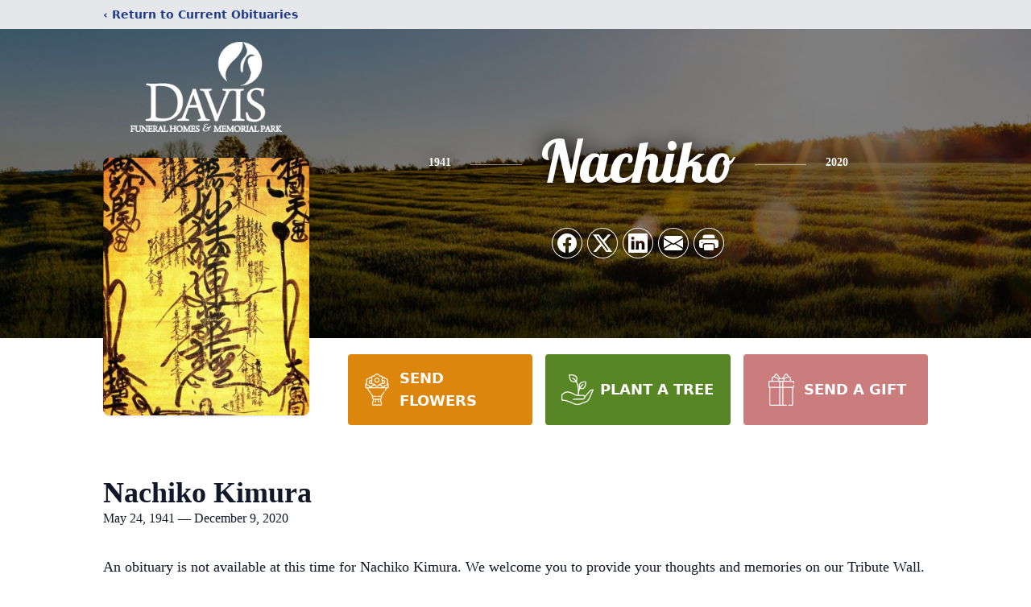

--- FILE ---
content_type: text/html; charset=utf-8
request_url: https://www.google.com/recaptcha/enterprise/anchor?ar=1&k=6LflHzonAAAAALHWF7ohOinjGlzthh_ZdVSWhcgZ&co=aHR0cHM6Ly93d3cuZGF2aXNmdW5lcmFsc2VydmljZXNyYWluYm93LmNvbTo0NDM.&hl=en&type=image&v=PoyoqOPhxBO7pBk68S4YbpHZ&theme=light&size=invisible&badge=bottomright&anchor-ms=20000&execute-ms=30000&cb=4qspgirpkqx3
body_size: 48956
content:
<!DOCTYPE HTML><html dir="ltr" lang="en"><head><meta http-equiv="Content-Type" content="text/html; charset=UTF-8">
<meta http-equiv="X-UA-Compatible" content="IE=edge">
<title>reCAPTCHA</title>
<style type="text/css">
/* cyrillic-ext */
@font-face {
  font-family: 'Roboto';
  font-style: normal;
  font-weight: 400;
  font-stretch: 100%;
  src: url(//fonts.gstatic.com/s/roboto/v48/KFO7CnqEu92Fr1ME7kSn66aGLdTylUAMa3GUBHMdazTgWw.woff2) format('woff2');
  unicode-range: U+0460-052F, U+1C80-1C8A, U+20B4, U+2DE0-2DFF, U+A640-A69F, U+FE2E-FE2F;
}
/* cyrillic */
@font-face {
  font-family: 'Roboto';
  font-style: normal;
  font-weight: 400;
  font-stretch: 100%;
  src: url(//fonts.gstatic.com/s/roboto/v48/KFO7CnqEu92Fr1ME7kSn66aGLdTylUAMa3iUBHMdazTgWw.woff2) format('woff2');
  unicode-range: U+0301, U+0400-045F, U+0490-0491, U+04B0-04B1, U+2116;
}
/* greek-ext */
@font-face {
  font-family: 'Roboto';
  font-style: normal;
  font-weight: 400;
  font-stretch: 100%;
  src: url(//fonts.gstatic.com/s/roboto/v48/KFO7CnqEu92Fr1ME7kSn66aGLdTylUAMa3CUBHMdazTgWw.woff2) format('woff2');
  unicode-range: U+1F00-1FFF;
}
/* greek */
@font-face {
  font-family: 'Roboto';
  font-style: normal;
  font-weight: 400;
  font-stretch: 100%;
  src: url(//fonts.gstatic.com/s/roboto/v48/KFO7CnqEu92Fr1ME7kSn66aGLdTylUAMa3-UBHMdazTgWw.woff2) format('woff2');
  unicode-range: U+0370-0377, U+037A-037F, U+0384-038A, U+038C, U+038E-03A1, U+03A3-03FF;
}
/* math */
@font-face {
  font-family: 'Roboto';
  font-style: normal;
  font-weight: 400;
  font-stretch: 100%;
  src: url(//fonts.gstatic.com/s/roboto/v48/KFO7CnqEu92Fr1ME7kSn66aGLdTylUAMawCUBHMdazTgWw.woff2) format('woff2');
  unicode-range: U+0302-0303, U+0305, U+0307-0308, U+0310, U+0312, U+0315, U+031A, U+0326-0327, U+032C, U+032F-0330, U+0332-0333, U+0338, U+033A, U+0346, U+034D, U+0391-03A1, U+03A3-03A9, U+03B1-03C9, U+03D1, U+03D5-03D6, U+03F0-03F1, U+03F4-03F5, U+2016-2017, U+2034-2038, U+203C, U+2040, U+2043, U+2047, U+2050, U+2057, U+205F, U+2070-2071, U+2074-208E, U+2090-209C, U+20D0-20DC, U+20E1, U+20E5-20EF, U+2100-2112, U+2114-2115, U+2117-2121, U+2123-214F, U+2190, U+2192, U+2194-21AE, U+21B0-21E5, U+21F1-21F2, U+21F4-2211, U+2213-2214, U+2216-22FF, U+2308-230B, U+2310, U+2319, U+231C-2321, U+2336-237A, U+237C, U+2395, U+239B-23B7, U+23D0, U+23DC-23E1, U+2474-2475, U+25AF, U+25B3, U+25B7, U+25BD, U+25C1, U+25CA, U+25CC, U+25FB, U+266D-266F, U+27C0-27FF, U+2900-2AFF, U+2B0E-2B11, U+2B30-2B4C, U+2BFE, U+3030, U+FF5B, U+FF5D, U+1D400-1D7FF, U+1EE00-1EEFF;
}
/* symbols */
@font-face {
  font-family: 'Roboto';
  font-style: normal;
  font-weight: 400;
  font-stretch: 100%;
  src: url(//fonts.gstatic.com/s/roboto/v48/KFO7CnqEu92Fr1ME7kSn66aGLdTylUAMaxKUBHMdazTgWw.woff2) format('woff2');
  unicode-range: U+0001-000C, U+000E-001F, U+007F-009F, U+20DD-20E0, U+20E2-20E4, U+2150-218F, U+2190, U+2192, U+2194-2199, U+21AF, U+21E6-21F0, U+21F3, U+2218-2219, U+2299, U+22C4-22C6, U+2300-243F, U+2440-244A, U+2460-24FF, U+25A0-27BF, U+2800-28FF, U+2921-2922, U+2981, U+29BF, U+29EB, U+2B00-2BFF, U+4DC0-4DFF, U+FFF9-FFFB, U+10140-1018E, U+10190-1019C, U+101A0, U+101D0-101FD, U+102E0-102FB, U+10E60-10E7E, U+1D2C0-1D2D3, U+1D2E0-1D37F, U+1F000-1F0FF, U+1F100-1F1AD, U+1F1E6-1F1FF, U+1F30D-1F30F, U+1F315, U+1F31C, U+1F31E, U+1F320-1F32C, U+1F336, U+1F378, U+1F37D, U+1F382, U+1F393-1F39F, U+1F3A7-1F3A8, U+1F3AC-1F3AF, U+1F3C2, U+1F3C4-1F3C6, U+1F3CA-1F3CE, U+1F3D4-1F3E0, U+1F3ED, U+1F3F1-1F3F3, U+1F3F5-1F3F7, U+1F408, U+1F415, U+1F41F, U+1F426, U+1F43F, U+1F441-1F442, U+1F444, U+1F446-1F449, U+1F44C-1F44E, U+1F453, U+1F46A, U+1F47D, U+1F4A3, U+1F4B0, U+1F4B3, U+1F4B9, U+1F4BB, U+1F4BF, U+1F4C8-1F4CB, U+1F4D6, U+1F4DA, U+1F4DF, U+1F4E3-1F4E6, U+1F4EA-1F4ED, U+1F4F7, U+1F4F9-1F4FB, U+1F4FD-1F4FE, U+1F503, U+1F507-1F50B, U+1F50D, U+1F512-1F513, U+1F53E-1F54A, U+1F54F-1F5FA, U+1F610, U+1F650-1F67F, U+1F687, U+1F68D, U+1F691, U+1F694, U+1F698, U+1F6AD, U+1F6B2, U+1F6B9-1F6BA, U+1F6BC, U+1F6C6-1F6CF, U+1F6D3-1F6D7, U+1F6E0-1F6EA, U+1F6F0-1F6F3, U+1F6F7-1F6FC, U+1F700-1F7FF, U+1F800-1F80B, U+1F810-1F847, U+1F850-1F859, U+1F860-1F887, U+1F890-1F8AD, U+1F8B0-1F8BB, U+1F8C0-1F8C1, U+1F900-1F90B, U+1F93B, U+1F946, U+1F984, U+1F996, U+1F9E9, U+1FA00-1FA6F, U+1FA70-1FA7C, U+1FA80-1FA89, U+1FA8F-1FAC6, U+1FACE-1FADC, U+1FADF-1FAE9, U+1FAF0-1FAF8, U+1FB00-1FBFF;
}
/* vietnamese */
@font-face {
  font-family: 'Roboto';
  font-style: normal;
  font-weight: 400;
  font-stretch: 100%;
  src: url(//fonts.gstatic.com/s/roboto/v48/KFO7CnqEu92Fr1ME7kSn66aGLdTylUAMa3OUBHMdazTgWw.woff2) format('woff2');
  unicode-range: U+0102-0103, U+0110-0111, U+0128-0129, U+0168-0169, U+01A0-01A1, U+01AF-01B0, U+0300-0301, U+0303-0304, U+0308-0309, U+0323, U+0329, U+1EA0-1EF9, U+20AB;
}
/* latin-ext */
@font-face {
  font-family: 'Roboto';
  font-style: normal;
  font-weight: 400;
  font-stretch: 100%;
  src: url(//fonts.gstatic.com/s/roboto/v48/KFO7CnqEu92Fr1ME7kSn66aGLdTylUAMa3KUBHMdazTgWw.woff2) format('woff2');
  unicode-range: U+0100-02BA, U+02BD-02C5, U+02C7-02CC, U+02CE-02D7, U+02DD-02FF, U+0304, U+0308, U+0329, U+1D00-1DBF, U+1E00-1E9F, U+1EF2-1EFF, U+2020, U+20A0-20AB, U+20AD-20C0, U+2113, U+2C60-2C7F, U+A720-A7FF;
}
/* latin */
@font-face {
  font-family: 'Roboto';
  font-style: normal;
  font-weight: 400;
  font-stretch: 100%;
  src: url(//fonts.gstatic.com/s/roboto/v48/KFO7CnqEu92Fr1ME7kSn66aGLdTylUAMa3yUBHMdazQ.woff2) format('woff2');
  unicode-range: U+0000-00FF, U+0131, U+0152-0153, U+02BB-02BC, U+02C6, U+02DA, U+02DC, U+0304, U+0308, U+0329, U+2000-206F, U+20AC, U+2122, U+2191, U+2193, U+2212, U+2215, U+FEFF, U+FFFD;
}
/* cyrillic-ext */
@font-face {
  font-family: 'Roboto';
  font-style: normal;
  font-weight: 500;
  font-stretch: 100%;
  src: url(//fonts.gstatic.com/s/roboto/v48/KFO7CnqEu92Fr1ME7kSn66aGLdTylUAMa3GUBHMdazTgWw.woff2) format('woff2');
  unicode-range: U+0460-052F, U+1C80-1C8A, U+20B4, U+2DE0-2DFF, U+A640-A69F, U+FE2E-FE2F;
}
/* cyrillic */
@font-face {
  font-family: 'Roboto';
  font-style: normal;
  font-weight: 500;
  font-stretch: 100%;
  src: url(//fonts.gstatic.com/s/roboto/v48/KFO7CnqEu92Fr1ME7kSn66aGLdTylUAMa3iUBHMdazTgWw.woff2) format('woff2');
  unicode-range: U+0301, U+0400-045F, U+0490-0491, U+04B0-04B1, U+2116;
}
/* greek-ext */
@font-face {
  font-family: 'Roboto';
  font-style: normal;
  font-weight: 500;
  font-stretch: 100%;
  src: url(//fonts.gstatic.com/s/roboto/v48/KFO7CnqEu92Fr1ME7kSn66aGLdTylUAMa3CUBHMdazTgWw.woff2) format('woff2');
  unicode-range: U+1F00-1FFF;
}
/* greek */
@font-face {
  font-family: 'Roboto';
  font-style: normal;
  font-weight: 500;
  font-stretch: 100%;
  src: url(//fonts.gstatic.com/s/roboto/v48/KFO7CnqEu92Fr1ME7kSn66aGLdTylUAMa3-UBHMdazTgWw.woff2) format('woff2');
  unicode-range: U+0370-0377, U+037A-037F, U+0384-038A, U+038C, U+038E-03A1, U+03A3-03FF;
}
/* math */
@font-face {
  font-family: 'Roboto';
  font-style: normal;
  font-weight: 500;
  font-stretch: 100%;
  src: url(//fonts.gstatic.com/s/roboto/v48/KFO7CnqEu92Fr1ME7kSn66aGLdTylUAMawCUBHMdazTgWw.woff2) format('woff2');
  unicode-range: U+0302-0303, U+0305, U+0307-0308, U+0310, U+0312, U+0315, U+031A, U+0326-0327, U+032C, U+032F-0330, U+0332-0333, U+0338, U+033A, U+0346, U+034D, U+0391-03A1, U+03A3-03A9, U+03B1-03C9, U+03D1, U+03D5-03D6, U+03F0-03F1, U+03F4-03F5, U+2016-2017, U+2034-2038, U+203C, U+2040, U+2043, U+2047, U+2050, U+2057, U+205F, U+2070-2071, U+2074-208E, U+2090-209C, U+20D0-20DC, U+20E1, U+20E5-20EF, U+2100-2112, U+2114-2115, U+2117-2121, U+2123-214F, U+2190, U+2192, U+2194-21AE, U+21B0-21E5, U+21F1-21F2, U+21F4-2211, U+2213-2214, U+2216-22FF, U+2308-230B, U+2310, U+2319, U+231C-2321, U+2336-237A, U+237C, U+2395, U+239B-23B7, U+23D0, U+23DC-23E1, U+2474-2475, U+25AF, U+25B3, U+25B7, U+25BD, U+25C1, U+25CA, U+25CC, U+25FB, U+266D-266F, U+27C0-27FF, U+2900-2AFF, U+2B0E-2B11, U+2B30-2B4C, U+2BFE, U+3030, U+FF5B, U+FF5D, U+1D400-1D7FF, U+1EE00-1EEFF;
}
/* symbols */
@font-face {
  font-family: 'Roboto';
  font-style: normal;
  font-weight: 500;
  font-stretch: 100%;
  src: url(//fonts.gstatic.com/s/roboto/v48/KFO7CnqEu92Fr1ME7kSn66aGLdTylUAMaxKUBHMdazTgWw.woff2) format('woff2');
  unicode-range: U+0001-000C, U+000E-001F, U+007F-009F, U+20DD-20E0, U+20E2-20E4, U+2150-218F, U+2190, U+2192, U+2194-2199, U+21AF, U+21E6-21F0, U+21F3, U+2218-2219, U+2299, U+22C4-22C6, U+2300-243F, U+2440-244A, U+2460-24FF, U+25A0-27BF, U+2800-28FF, U+2921-2922, U+2981, U+29BF, U+29EB, U+2B00-2BFF, U+4DC0-4DFF, U+FFF9-FFFB, U+10140-1018E, U+10190-1019C, U+101A0, U+101D0-101FD, U+102E0-102FB, U+10E60-10E7E, U+1D2C0-1D2D3, U+1D2E0-1D37F, U+1F000-1F0FF, U+1F100-1F1AD, U+1F1E6-1F1FF, U+1F30D-1F30F, U+1F315, U+1F31C, U+1F31E, U+1F320-1F32C, U+1F336, U+1F378, U+1F37D, U+1F382, U+1F393-1F39F, U+1F3A7-1F3A8, U+1F3AC-1F3AF, U+1F3C2, U+1F3C4-1F3C6, U+1F3CA-1F3CE, U+1F3D4-1F3E0, U+1F3ED, U+1F3F1-1F3F3, U+1F3F5-1F3F7, U+1F408, U+1F415, U+1F41F, U+1F426, U+1F43F, U+1F441-1F442, U+1F444, U+1F446-1F449, U+1F44C-1F44E, U+1F453, U+1F46A, U+1F47D, U+1F4A3, U+1F4B0, U+1F4B3, U+1F4B9, U+1F4BB, U+1F4BF, U+1F4C8-1F4CB, U+1F4D6, U+1F4DA, U+1F4DF, U+1F4E3-1F4E6, U+1F4EA-1F4ED, U+1F4F7, U+1F4F9-1F4FB, U+1F4FD-1F4FE, U+1F503, U+1F507-1F50B, U+1F50D, U+1F512-1F513, U+1F53E-1F54A, U+1F54F-1F5FA, U+1F610, U+1F650-1F67F, U+1F687, U+1F68D, U+1F691, U+1F694, U+1F698, U+1F6AD, U+1F6B2, U+1F6B9-1F6BA, U+1F6BC, U+1F6C6-1F6CF, U+1F6D3-1F6D7, U+1F6E0-1F6EA, U+1F6F0-1F6F3, U+1F6F7-1F6FC, U+1F700-1F7FF, U+1F800-1F80B, U+1F810-1F847, U+1F850-1F859, U+1F860-1F887, U+1F890-1F8AD, U+1F8B0-1F8BB, U+1F8C0-1F8C1, U+1F900-1F90B, U+1F93B, U+1F946, U+1F984, U+1F996, U+1F9E9, U+1FA00-1FA6F, U+1FA70-1FA7C, U+1FA80-1FA89, U+1FA8F-1FAC6, U+1FACE-1FADC, U+1FADF-1FAE9, U+1FAF0-1FAF8, U+1FB00-1FBFF;
}
/* vietnamese */
@font-face {
  font-family: 'Roboto';
  font-style: normal;
  font-weight: 500;
  font-stretch: 100%;
  src: url(//fonts.gstatic.com/s/roboto/v48/KFO7CnqEu92Fr1ME7kSn66aGLdTylUAMa3OUBHMdazTgWw.woff2) format('woff2');
  unicode-range: U+0102-0103, U+0110-0111, U+0128-0129, U+0168-0169, U+01A0-01A1, U+01AF-01B0, U+0300-0301, U+0303-0304, U+0308-0309, U+0323, U+0329, U+1EA0-1EF9, U+20AB;
}
/* latin-ext */
@font-face {
  font-family: 'Roboto';
  font-style: normal;
  font-weight: 500;
  font-stretch: 100%;
  src: url(//fonts.gstatic.com/s/roboto/v48/KFO7CnqEu92Fr1ME7kSn66aGLdTylUAMa3KUBHMdazTgWw.woff2) format('woff2');
  unicode-range: U+0100-02BA, U+02BD-02C5, U+02C7-02CC, U+02CE-02D7, U+02DD-02FF, U+0304, U+0308, U+0329, U+1D00-1DBF, U+1E00-1E9F, U+1EF2-1EFF, U+2020, U+20A0-20AB, U+20AD-20C0, U+2113, U+2C60-2C7F, U+A720-A7FF;
}
/* latin */
@font-face {
  font-family: 'Roboto';
  font-style: normal;
  font-weight: 500;
  font-stretch: 100%;
  src: url(//fonts.gstatic.com/s/roboto/v48/KFO7CnqEu92Fr1ME7kSn66aGLdTylUAMa3yUBHMdazQ.woff2) format('woff2');
  unicode-range: U+0000-00FF, U+0131, U+0152-0153, U+02BB-02BC, U+02C6, U+02DA, U+02DC, U+0304, U+0308, U+0329, U+2000-206F, U+20AC, U+2122, U+2191, U+2193, U+2212, U+2215, U+FEFF, U+FFFD;
}
/* cyrillic-ext */
@font-face {
  font-family: 'Roboto';
  font-style: normal;
  font-weight: 900;
  font-stretch: 100%;
  src: url(//fonts.gstatic.com/s/roboto/v48/KFO7CnqEu92Fr1ME7kSn66aGLdTylUAMa3GUBHMdazTgWw.woff2) format('woff2');
  unicode-range: U+0460-052F, U+1C80-1C8A, U+20B4, U+2DE0-2DFF, U+A640-A69F, U+FE2E-FE2F;
}
/* cyrillic */
@font-face {
  font-family: 'Roboto';
  font-style: normal;
  font-weight: 900;
  font-stretch: 100%;
  src: url(//fonts.gstatic.com/s/roboto/v48/KFO7CnqEu92Fr1ME7kSn66aGLdTylUAMa3iUBHMdazTgWw.woff2) format('woff2');
  unicode-range: U+0301, U+0400-045F, U+0490-0491, U+04B0-04B1, U+2116;
}
/* greek-ext */
@font-face {
  font-family: 'Roboto';
  font-style: normal;
  font-weight: 900;
  font-stretch: 100%;
  src: url(//fonts.gstatic.com/s/roboto/v48/KFO7CnqEu92Fr1ME7kSn66aGLdTylUAMa3CUBHMdazTgWw.woff2) format('woff2');
  unicode-range: U+1F00-1FFF;
}
/* greek */
@font-face {
  font-family: 'Roboto';
  font-style: normal;
  font-weight: 900;
  font-stretch: 100%;
  src: url(//fonts.gstatic.com/s/roboto/v48/KFO7CnqEu92Fr1ME7kSn66aGLdTylUAMa3-UBHMdazTgWw.woff2) format('woff2');
  unicode-range: U+0370-0377, U+037A-037F, U+0384-038A, U+038C, U+038E-03A1, U+03A3-03FF;
}
/* math */
@font-face {
  font-family: 'Roboto';
  font-style: normal;
  font-weight: 900;
  font-stretch: 100%;
  src: url(//fonts.gstatic.com/s/roboto/v48/KFO7CnqEu92Fr1ME7kSn66aGLdTylUAMawCUBHMdazTgWw.woff2) format('woff2');
  unicode-range: U+0302-0303, U+0305, U+0307-0308, U+0310, U+0312, U+0315, U+031A, U+0326-0327, U+032C, U+032F-0330, U+0332-0333, U+0338, U+033A, U+0346, U+034D, U+0391-03A1, U+03A3-03A9, U+03B1-03C9, U+03D1, U+03D5-03D6, U+03F0-03F1, U+03F4-03F5, U+2016-2017, U+2034-2038, U+203C, U+2040, U+2043, U+2047, U+2050, U+2057, U+205F, U+2070-2071, U+2074-208E, U+2090-209C, U+20D0-20DC, U+20E1, U+20E5-20EF, U+2100-2112, U+2114-2115, U+2117-2121, U+2123-214F, U+2190, U+2192, U+2194-21AE, U+21B0-21E5, U+21F1-21F2, U+21F4-2211, U+2213-2214, U+2216-22FF, U+2308-230B, U+2310, U+2319, U+231C-2321, U+2336-237A, U+237C, U+2395, U+239B-23B7, U+23D0, U+23DC-23E1, U+2474-2475, U+25AF, U+25B3, U+25B7, U+25BD, U+25C1, U+25CA, U+25CC, U+25FB, U+266D-266F, U+27C0-27FF, U+2900-2AFF, U+2B0E-2B11, U+2B30-2B4C, U+2BFE, U+3030, U+FF5B, U+FF5D, U+1D400-1D7FF, U+1EE00-1EEFF;
}
/* symbols */
@font-face {
  font-family: 'Roboto';
  font-style: normal;
  font-weight: 900;
  font-stretch: 100%;
  src: url(//fonts.gstatic.com/s/roboto/v48/KFO7CnqEu92Fr1ME7kSn66aGLdTylUAMaxKUBHMdazTgWw.woff2) format('woff2');
  unicode-range: U+0001-000C, U+000E-001F, U+007F-009F, U+20DD-20E0, U+20E2-20E4, U+2150-218F, U+2190, U+2192, U+2194-2199, U+21AF, U+21E6-21F0, U+21F3, U+2218-2219, U+2299, U+22C4-22C6, U+2300-243F, U+2440-244A, U+2460-24FF, U+25A0-27BF, U+2800-28FF, U+2921-2922, U+2981, U+29BF, U+29EB, U+2B00-2BFF, U+4DC0-4DFF, U+FFF9-FFFB, U+10140-1018E, U+10190-1019C, U+101A0, U+101D0-101FD, U+102E0-102FB, U+10E60-10E7E, U+1D2C0-1D2D3, U+1D2E0-1D37F, U+1F000-1F0FF, U+1F100-1F1AD, U+1F1E6-1F1FF, U+1F30D-1F30F, U+1F315, U+1F31C, U+1F31E, U+1F320-1F32C, U+1F336, U+1F378, U+1F37D, U+1F382, U+1F393-1F39F, U+1F3A7-1F3A8, U+1F3AC-1F3AF, U+1F3C2, U+1F3C4-1F3C6, U+1F3CA-1F3CE, U+1F3D4-1F3E0, U+1F3ED, U+1F3F1-1F3F3, U+1F3F5-1F3F7, U+1F408, U+1F415, U+1F41F, U+1F426, U+1F43F, U+1F441-1F442, U+1F444, U+1F446-1F449, U+1F44C-1F44E, U+1F453, U+1F46A, U+1F47D, U+1F4A3, U+1F4B0, U+1F4B3, U+1F4B9, U+1F4BB, U+1F4BF, U+1F4C8-1F4CB, U+1F4D6, U+1F4DA, U+1F4DF, U+1F4E3-1F4E6, U+1F4EA-1F4ED, U+1F4F7, U+1F4F9-1F4FB, U+1F4FD-1F4FE, U+1F503, U+1F507-1F50B, U+1F50D, U+1F512-1F513, U+1F53E-1F54A, U+1F54F-1F5FA, U+1F610, U+1F650-1F67F, U+1F687, U+1F68D, U+1F691, U+1F694, U+1F698, U+1F6AD, U+1F6B2, U+1F6B9-1F6BA, U+1F6BC, U+1F6C6-1F6CF, U+1F6D3-1F6D7, U+1F6E0-1F6EA, U+1F6F0-1F6F3, U+1F6F7-1F6FC, U+1F700-1F7FF, U+1F800-1F80B, U+1F810-1F847, U+1F850-1F859, U+1F860-1F887, U+1F890-1F8AD, U+1F8B0-1F8BB, U+1F8C0-1F8C1, U+1F900-1F90B, U+1F93B, U+1F946, U+1F984, U+1F996, U+1F9E9, U+1FA00-1FA6F, U+1FA70-1FA7C, U+1FA80-1FA89, U+1FA8F-1FAC6, U+1FACE-1FADC, U+1FADF-1FAE9, U+1FAF0-1FAF8, U+1FB00-1FBFF;
}
/* vietnamese */
@font-face {
  font-family: 'Roboto';
  font-style: normal;
  font-weight: 900;
  font-stretch: 100%;
  src: url(//fonts.gstatic.com/s/roboto/v48/KFO7CnqEu92Fr1ME7kSn66aGLdTylUAMa3OUBHMdazTgWw.woff2) format('woff2');
  unicode-range: U+0102-0103, U+0110-0111, U+0128-0129, U+0168-0169, U+01A0-01A1, U+01AF-01B0, U+0300-0301, U+0303-0304, U+0308-0309, U+0323, U+0329, U+1EA0-1EF9, U+20AB;
}
/* latin-ext */
@font-face {
  font-family: 'Roboto';
  font-style: normal;
  font-weight: 900;
  font-stretch: 100%;
  src: url(//fonts.gstatic.com/s/roboto/v48/KFO7CnqEu92Fr1ME7kSn66aGLdTylUAMa3KUBHMdazTgWw.woff2) format('woff2');
  unicode-range: U+0100-02BA, U+02BD-02C5, U+02C7-02CC, U+02CE-02D7, U+02DD-02FF, U+0304, U+0308, U+0329, U+1D00-1DBF, U+1E00-1E9F, U+1EF2-1EFF, U+2020, U+20A0-20AB, U+20AD-20C0, U+2113, U+2C60-2C7F, U+A720-A7FF;
}
/* latin */
@font-face {
  font-family: 'Roboto';
  font-style: normal;
  font-weight: 900;
  font-stretch: 100%;
  src: url(//fonts.gstatic.com/s/roboto/v48/KFO7CnqEu92Fr1ME7kSn66aGLdTylUAMa3yUBHMdazQ.woff2) format('woff2');
  unicode-range: U+0000-00FF, U+0131, U+0152-0153, U+02BB-02BC, U+02C6, U+02DA, U+02DC, U+0304, U+0308, U+0329, U+2000-206F, U+20AC, U+2122, U+2191, U+2193, U+2212, U+2215, U+FEFF, U+FFFD;
}

</style>
<link rel="stylesheet" type="text/css" href="https://www.gstatic.com/recaptcha/releases/PoyoqOPhxBO7pBk68S4YbpHZ/styles__ltr.css">
<script nonce="bQ8brkf3dacP4lrysjUy3g" type="text/javascript">window['__recaptcha_api'] = 'https://www.google.com/recaptcha/enterprise/';</script>
<script type="text/javascript" src="https://www.gstatic.com/recaptcha/releases/PoyoqOPhxBO7pBk68S4YbpHZ/recaptcha__en.js" nonce="bQ8brkf3dacP4lrysjUy3g">
      
    </script></head>
<body><div id="rc-anchor-alert" class="rc-anchor-alert"></div>
<input type="hidden" id="recaptcha-token" value="[base64]">
<script type="text/javascript" nonce="bQ8brkf3dacP4lrysjUy3g">
      recaptcha.anchor.Main.init("[\x22ainput\x22,[\x22bgdata\x22,\x22\x22,\[base64]/[base64]/[base64]/ZyhXLGgpOnEoW04sMjEsbF0sVywwKSxoKSxmYWxzZSxmYWxzZSl9Y2F0Y2goayl7RygzNTgsVyk/[base64]/[base64]/[base64]/[base64]/[base64]/[base64]/[base64]/bmV3IEJbT10oRFswXSk6dz09Mj9uZXcgQltPXShEWzBdLERbMV0pOnc9PTM/bmV3IEJbT10oRFswXSxEWzFdLERbMl0pOnc9PTQ/[base64]/[base64]/[base64]/[base64]/[base64]\\u003d\x22,\[base64]\\u003d\\u003d\x22,\x22wpPCkcODw59iKDJjwpXDmcKEeRpteWHDnsOMwo7Dgy9FLcK/wpTDp8O4wrjCmMKELwjDimbDrsOTNsOyw7hsels6YTnDj1pxwrnDhWpwScOXwozCicOYUDsRwqcMwp/[base64]/[base64]/DiwHDo3/ClMO8wpvDtMOABsOwBsOswpZkTltecsKkw4LCv8K6f8OHM1xHOMOPw7t3w7LDsmxjwpDDq8Ogwoouwqtww6LCijbDjE/DuVzCo8KaW8KWWiVewpHDk1rDsgkkbkXCnCzCocOiwr7Do8O5a3pswr/DrcKpYXfChMOjw7low6tSdcKbL8OMK8KXwqFOT8OFw6Jow5HDs0VNAg56EcOvw4p+LsOaTxI8O1EPTMKhY8OXwrESw44MwpNbR8OGKMKAAMO8S0/ChC1Zw4Z/w6/[base64]/w7/[base64]/NcKrw7bDu8OhMcOJw6NeI8OaRUzCogMww5c4dMK6W8K2W3EXw6okOMK1N0jDrsKKIT7Cg8KmS8OdWm3CpHFOGWPCvQTComZod8Oqc0Ugw5zDjS3CiMOkwogswqxtwoPDpsOuw5tQRDbDp8OBwoTDj2/DlsKPYcKYw6rDtUXCjUrDs8Oow4nDvxpHA8KAAC7Cpl/DnsOow4HDuTYAd0bCpEfDqsO9DMKowr/DpSTCsi7CgAVlw4nCvcK1WnHCpQsbeA/DpMOIScOvJkzDuDPDusKCR8KyPsO9w4rDrH0Jw4nDpMKdEis2w7DDmhPDpEViwqdVwo7DsXI0Hw7CoTrCshIoNFDDviPDqn3CnAfDlC8IMTtpBGzDrCsHOXU+w5BoZcOrS38/bXvDtXtbwrV9TcOeXsOeZ1pfRcOiwrLCjE5gUsKXesOoQ8Onw48Cw455w5zCqX4pwrlrwqHDrQnCmsOgMGfCkzsVw7LCjsO/w7dhw4xXw4JINsKUwrlrw6bDrWHDvW8VSjdMwpzClMKKaMOQYsO5dcO+w5PCgUnCgVLCrcK4elguUHnDqWdKGsKVBQB+D8KvB8KMQW8/[base64]/CsAN1C2YDw7PCpcKjPMO/XBIfwpjDk8OAwoDCnMO2w54Iw4fDk8O3LMKpw6bCsMO5MSQMw7/ColHCtjzDvk/CmjXCllPCnFQrfXsWwqxawp/Do255wrvDo8OQwrHDqMKrwrk3w60/JMObw4UCFF8pw5omOsOtwqxCw742P1Q0w6IsfTPCmsOrZydXwqXDmxHDvcOYwqXCp8Kww7TDp8KIAsKhecK3wq8rBDJpDRrCtcK5TcOlQcKODMKlwrHDhwPCsibDinVxTUtuNMOpXW/[base64]/Ox0YDcKVbMKWwovDjcKMGMOEcjhlLBoOworCjXHCn8KhwpXDqMO4S8KDAwvCmTN4wr/CncOjw7TDgsKiMQLCg0UVwpfCrMKxw4tdUhTDhyQKw5ZYwrTCrz4hAMKBSCrDuMKIwppXbRVsScKzwpUtw7vCjcOVwp8Tw4PDngwTw5Z+KsObdMO0wolgw6vDnsKOwqjCtW5cCybDinMuEMOiw7fDqWUYI8OuC8OvwqjCjUoFFwnDjcOmGSTCvGM/M8OBwpbDtsKGXBLDk1nCrMO/[base64]/DnMKFw7kZJ8OYK8O7wphiw55/L8O6woU0w4Y+SE3DsxBMw7p+XxPDmiJtCVvCsE3CnRU6wp80wpTCgUMfBcOVRsKkRCnChsOswoLCu2RHwojDm8OSCsOQAcKgcAZJw7TDg8O9AcOiw459woIAwrzDsmDCuU46PmYxUsOzw64RM8Ozw5fChMKZw7EMSyxPw6DDki3Cs8KSQnBPAU3CmjTDoAA+P2N1w7/Dv3RfZcORGMKdKl/Cq8Ojw7HDhzHDmcOeEGbDucKlwq9Gw6sKfRV0STXDnMOMEcO6UVpPHsORw45lwrrDhCTDpXMdwozDpcOKDMOiTHPDkmsvw5IHwqHCn8OTQn/DukhhO8KCwqbDksO+HsO7w7HDvQrCsQIpDMKMYQcuVcK2e8OnwpsNwo1wwoTCnMOjw6/CumUfw5jCkHB7UMKiwoIVDsKsE2sBasOGw5bDpcOQw7PCgCHCh8KOw4PCpEbDpUjCszrDt8KRf27CoXbDjAfDoD5JwotawrdwwrDDiDU1wpzCn0IMw4bDmRXDkELChl7Cp8OAw54NwrvCscKvJU/CkHjDsDF8IEDDvsOBwo7CtsO1M8Kgw69kwoHCnC10w73Con8AUsKqw6LDm8KvPMKJw4EVwrjCiMK8Y8KDwozDuGzCtMOfIiVbCwx7w4/CpQPCrMKBwrBrw5rCkcKhwqXCoMOsw4grehYwwpQDwrtwCAIBT8K0NVXCnBEIX8OewqhKw4tbwp3CsTDCscKlNlTDnMKIw6I4w6UwXMOpwpzCol5dFMKRwrBra3vDripSw4LDpRfCksKFG8KvJ8KCXcOqw7M5wp/ClcOSI8OMwqnCn8OHWFkVwoRiwoXDocOZbcORwqp7wpfDscKQwqA+dVTCj8KUVcOZOMOSM09zw7VrdVkmwrDDlMK1woY9RsKjIMOTK8KqwqbDmV/CvwdXw43DmcOZw5fDlgXCjnYDw5AIcGjCtXN3f8OEw7Bww6DDhcKoTCMwK8OuA8OPwq7DvsK9wpTCpMO6EH3DrsOTHcOUw4/CtAPDu8OzDUQJwqQ4wrPDt8KCwrsvEcK6alfDisKLw5XCqljCnsOXecOJwp5MKAMMLgBqLBRywpDDrcKaBXppw6XDix4MwrhSU8KJw6DCscKDwprClHVGdwEBchQLFnBdw6/DnDpXDMKKw54Aw6/DpRBOScO/IcKud8OBwoTCpcOfZkFbaQbDmlQ4NsOQW0zChiQCwovDlcOGbsK8w5nCsknDvsKvw7R8wqRhY8K0w5bDq8Ojw5VUw6/DncKewprDnBHCmSvCiG7DhcK5w4fDl13Cr8OdwoTDjMK2HUMEw4xDw7Bcb8O2QTTDp8KYQzrDrsOsCW7CoBjDvcKBXMOkZHkCwpfCsEI/w48fwqM4wqzCrGjDvMKBE8K9w61JUXgzb8OPWcKFIXLCplhDw6g8QGV3w67CmcKcYFDCjEPClcK6IWLDlMO9NRVRO8Kyw5jCmH5/w4XDnMOBw6bCnVJvc8OUZw0xWS8jw7YDQ1ZHWsKGw41mM3B8dEPDnMK/w5PDg8Kmw6tWVjoMwozCmgfCojvDhMKIwrtiDMKmF2RBwp5FPsKXw5srPsO7wo47wqvDpg/[base64]/CrCwnYlVwwqrDtMO9wpDCgmzDlQUeJMKibQ8cwqjDhwdHwoLDh0PDs3Uxw43CjDVXXCHDq1h7woPDjWXCl8KFwoUjV8KNwoVhPjnDiTTDuU1/EMK2w7MWeMO0QjgGMxZaPxLCkEJkPMOqMcOBwqkBCjMOwq8ewpbCvHV0EcOLbcKEUSjDiwFIYcODw7fCp8O6LsO7w5R/[base64]/[base64]/DncK3dcKaB8O8QgpSPCtNGWnCo8Kfw7LChi3Dk8KywqVHCMOhw4EdJsOoVsOsCMKgOErDr2nDn8O2BzDCmcOyJBVkC8KsNg1GS8OzByLDoMKww4E9w5LChsOrwrwxwrARwoDDp37DlnXCqMKEHcKNCx/Ck8KdN0HCkMKfeMONw7QRw7VhM0Adw6ovJQDDnMKkw4zDqABPwrQJMcKZE8OPasKWwqsSVVpJw7bCkMK/XMK/wqLCt8KdOxBgS8KDwqTDncOOw7LDh8KDL2HDlMOyw6nDsRDDmRfDuVYQUR7CmcOXw5UJXcKzw4ZBbsOvH8ODwrAKFXDDmgzCiFnClGzDlcOqWAHDjDtyw6nCqmjDoMORIV8ew4/CvMK7wrk+wrV4E21qcx5pD8KQw7hiw7AWw7TDjXNnwrMcw6Viw5sjw5bCjsOiFcOjBC8bLMKWw4VXEsOnwrbDu8K8w6J0EsOsw48pIEJQfsOKSn3DtcKqwoxzwodRw7LDoMK0JcKAcQbDrMOdwp5/[base64]/VwnDv2tYwpHCvcKaS3luw5/[base64]/Du8KSw6PCtj9jw47Do8OBPsKYw7nChcObw680ZhwfJMOPbMOPJlANwqc+K8OTwqvDrT8lAx/Cv8KpwqpdHsOhZmXDh8K/[base64]/FFLDmkxyCUx3MjhNVyfDpG/CrCHCiW3DqMKmG0XClR3Dii5jwpDDkVoEwpU+wprDs1rDrEtVcU7CqF0zworDnDrDmsOZe0PDgmpEw6tZNETCrcKJw7FLw6vCuQsgAjQWwolufMOSGl/ClMODw5QMW8OCMcKSw5NawpRVwpZBw7XCncKYXj/ClQ3CvMO6QMOGw6wTw47CsMOHw7bDkCbCnVzCgBMgKMKwwpILwpo2w4lxb8OmYMOnwpXDl8OyYAzCsXnDvsOlw6zChkjCssK2wqBqwqwbwoMmwoNoWcKOQl/CpsKtelN1C8K1w6Z0SnEfw4cmwoLDv09wLMKOwqMkw4ZCEsOBQMKrwpjDu8KjIl3CsSTCg3jDvMOmC8KMwrQcHArCpAfChMO/w4XCr8Knw4rCm1zCl8Kdwq/Do8OIwq7CtcOYOcKnVlMiPTPCs8O+w6TDsx9VSRJZPcO7IBhnwojDmTjDuMOfwofDssOHw7vDoxPDuiANw7zCiULDiV0Aw5PCr8KdX8K5woDDiMKsw688wpJ+w7PCmUA8w6cGw4hdWcKOwqXDp8OAFcKzwozCoxLCvMK/wrfCuMKpU2jDs8Kew480w5NVw5MCw5YGwqHDoFfChMKdwpzDgsKjw6LDqcOCw69wwrzDiiTDpnMYwpbDm3HCjMOUNzdPTQ/DmnbCjEkmLF94w4TCv8Ktwq3Dq8KiLMONIGUow75fw6ZKw6jDkcObw5pdO8OWQXUbHsOTw6w7w7ACbCdxw7YXeMOdw4YjwpzDqcK1w7AXwr7DrcKjRsOSLMK6Y8KBw5PDr8Owwo4nTzABe1ZdFMKKw7DDoMKvwpLCoMOuw5RBwpUuNm8LVx/CuhxTw6sEJsOrwpPCpyrDksKZWT/ChMKowq7CjsKnJMOXwrjDssOvw6jCnmPCiGU+w5vCnsOLwog6w68tw7LCrsKWw7g2dcKBNcOsX8KBw6PDn1E8R3gtw6HCgSUOwpnDr8OTw5pTb8OIw5Vew5zDusOowphJwpASNhgBN8KJw6xjwqpoRXHDvcKqP10Yw5UXLWLCksOew55lRsKFwpXDtmYgw5dKw4/[base64]/Q8KPTMKxw4cPw7ZBZB/[base64]/DllccwrVWwoY1w49kwovCiATCmgPDoxdDw5V6w6gGw6nDo8KPwojCv8OgBFbDqMOwRi04w69Uw4Rrwqd+w5AhOVtgw4nDrMOvw63CmMKewphGUUl3wqxxVnnChcOSwq7ChcK5wqQ0w7EXDldIEy5yekV6w7lVw5PCpcKEwpTCgCLDlMKtw6/DvUpmw7ZGwpFpw4/[base64]/Dl8KRAhLCjMKjUFNYwqYxQsK8wrMvwotNJ3kOw4DChAvDlTPCoMO+OsObLHrDtA1+VsKuw6rDmMOwwqjCq2hbYCPCujLCnsOJwozDiCnCi2DClsKOcGXDtzfDngPDjBDDjx3DgMKewrZFccK3eS7Cg3F6X2DCo8OZwpImwpgzPsO+wo98w4fCjsO/w4w2wpXDmcKCw6vDqVfDoBdowoLDkDDCryclT0ZPdWgjwrlUWsO2wpV1w6FPwrzDgBDCrVdoBCVOw7/CisOJByc5wqPDkcKdwp/ClcKbZW/CrcK7VRbDvivDu1nDqMOGw4rCqjFWw6g9dDFbBcK+B0nClVE1XnDDssOIwozDkMKcIzbDiMKGw4EqPsKCw5XDtcO7wrjCmMK2a8O0wqZrw7I7wpfCv8KEwpzCu8K4woPDl8KqwpXCv0lOLRnCqcO4asKwAmt6wot2woXCtcOKw7bDqzTDgcKFwo/DpVx8cUMQDUHCmEzDnMO6w7p/woY5IMKQwpfCt8O1w4Esw5d0w6w/woBRwoxnO8O+KcKDI8OBUMKBw6dvT8O4D8Otw77DlwrCicKKL0rDs8Kzw588wq09enNeexHDql1XwrvCm8OEW00PwojDg3HDjgFOa8KlUxxsWAdDBsKucxRsNsO3c8OuQnPCnMOxZSbCi8K5w5B1Jk3Ch8KAw6vDhhTDkz7DozJ8w5HCmsKGFMOeV8Ked2/DkMOxWcKUwqvCgCjDuilmw6XDrcKJw6/CqDDDogvDvMKDScKcBWR+G8Kpw5bDp8KywpMaw4bDgcOYJcOcw7xxw58AcSDClsKtw5IHDCZ9wpF0DzTCjT3Cul7CkjhEw5osDcK3wr/CrElDwqFlamXDryjDhMKRDWIgw7gVFMOywqZvScOCw5YsJ3vCh2bDmgJVwovDvsKGw7kCw5hiCTzDscOfw5nDrAMrw5fCvSLDnMOeI3hZwoArE8OOw7NdM8OQZcKFbsKkwqvCm8K/wq4SEMOKw7IDJxbCkC8RZF3DhytzecK5IsOkFwUVw6wEwo3DkMKCGMO/w4LDsMKXXsKrKcKva8KrwpDCi0zDjDxeGS8owr3CscKdE8K+w6rDnMKhGUA/RgBpEMKYEF3Cg8Oad2vCjTd0QsK8w6bCvsODwrpMesKFKMKcwpFPw708fXTCr8Oow5HDnMKtcSpfw64Dw7bCoMKwWsKMAMOtSMKlMsKKI2QswrgyXUsmCCjCjE1Kw4rDpwtgwo1JPRtabcOCBsKlw60/CMOvVjliw6gbK8Obwp52RsORwooTwoV7WybDrcK+wqFibsK2wql6ZcO/bQPCsXPCunPCtgzCrC3CsR0+UsOQcMOowpMmFBQiMMK8wq/[base64]/[base64]/DlHQLw4Vuw6HDugclcSFxG8KMw4hsw6h6woo0w5rDuW/[base64]/HRDCvsKGwozCp2/CpEUVwoMQw4w2w7rDlH/CrcOkBcK9wrIeC8KxVsKkwqxDIsOnw65Jw5LDrsK6w6LCk3PCuVRMW8OVw4ZrCD7CnMOKCsKdeMOsDykJN1HChsK8dQEpbsO+F8OVw7xcGFDDjls8JDtOwoVxwqYTQ8K5Y8Ouw5TDswfCoHB2Q1rDgyzDu8KOA8KvRC0Tw5IEZRTCt3VNwoUYw5zDr8OvFU/ClmDDnsKJZsKuacO0w4gBX8KSCcOrdEHDghBba8OiwozCjwo0w7HDvMOYVMK+S8KeNUdEw5tYw61yw60jEXADXVTDoCzCrMOtVR1Bw5PCqcOOwo/[base64]/AcK3w73Cjz3DosKmNMOrwpPCpsO+w57CusKEw79twpA1woJ6eSvDmCLCgXIHe8KVScKaS8Oxw6nDhChJw5xuaj/CoRsxw4kxKS7DisOawpvDv8Kmw4/CgR1swrrCp8OlHsKTw4lSw6dsB8KHwo8sCcKPwrTDj2LCv8KswpXCglY8EsKrwqZ3YgXDjsKWUWDDiMO4Q1N5L3nDklvCtBdiw6ZYX8K/fcO5w4/Cv8O1CWbDgMOnwqjCm8Ogwp0sw69DScKUwpXCkcKaw4jDgEHCo8KoDTlYH17Dp8O6wpACBR8lwrrDpmNNScKyw4MBQ8KmbBbCuhfCp27DhUIwKCHDgcOZwp9CGcOeKW3CuMOjJS5YwrbDvMObwqfDvEvCmH8Nw6p1bsKfHsKRaAdJw5zCnljDosKGDSbDrjARwq/Dr8O6woUtKsO9K3XCl8Ktd2HCsWhIb8OuPcKGwoPDmMKTU8KGG8OjNlcwwpfCr8KSwpbDl8KBJijDpsOLw5l8OMOLw53DiMK1w5cNBFbClMKQV1M5WyHCgcOKw77Cr8OvWXYGK8ODH8OQwrU5wq8nSHHCtMOlwpcYwrDCrjrDvH/Dj8OSSsOvXEViMcOQwphww6jDnTXCicOWfcOTXyfDp8KKRcKXw6IOZzYbLERJR8OJXCbCsMOQW8O4w6DDusOKTcOaw79vwovCjsKBw64lw5crO8OMJDNIw7BCWcK0w4VMwoFPwrHDgMKAwqTCpA/CmMK5ScKzGkxWQ2lIQsO5Z8Ogwo5Yw4rDqsOSwpLCu8Ksw7TCom1dVB8sEg5FfTBCw5vCjMKnNsODTWHCgGbDhsOfwrrDvR/[base64]/Ci8KMw6bDs8OoO8Odw57DsMO+QhVqYcKyw4XDshl8w63CvGvDhsKXEXTDiHtMUVIWw4TCulbCjcKhwpHDlWNTwoAnw41uw7M8a2LDgQrDhMOPw7DDmcK3TMKGH3t6Qg/DnsKNMzzDjXUPwqvCgHBow5YXFXBmWg18wpDCosKWBywnwovComZZw4wjw4HCjsKMIALCjMK2wp3DljPDmAcfw5fCisKGMsKCwpvCscKMw5B6wr4OKcOJJ8KrEcOrwpvCtcKDw7/Dr0jChCzDlMO/ScK2w5bCpMKBXMOAw78nTBLCtQzDiEkNwq3CtDNewonDjMOnIMOTX8OjKzvDq0jCnsO7CMO7wqp/w6zChcK+wqTDi0QcNMONPlzCrlLCv3jCgi7Dhnw7wo8/[base64]/CunViLCLCpEBqwrPDjcOmw6gFJcKJw4Icwr5EwoFdaSXClcKPwp4vbsKvwp1wH8OBwrBcw4nCkQh2ZsKcwoHCqsKOw7wHwo/CvCvDiEhdKzJmA1LDtsKGw5AfW0MDwqvDvcK6w6/[base64]/w4ZVSyrCuMK3Pk12w7bDrsKFw4/DoMOgwrDDknvDuwvConPDkXLDkMKafWjDqF9jHsOhw7xwwqvCjEXDj8KrICfDuBzDhcKpAMKuCcOewqfChQUnw6UkwqEjBsKwwo10wo3DvTrCgsOxTHXCti11fsOuOCfDsg4TRWFPfMOuwoHDu8K/woBbaGHDgcKYFgwXw4AOFgfCnHDCrMOMHMKzHsKyYMK4w4bDiAzDs2nDosKGwrp8wosmfsOnw7vCsCfDnxXDiknCuhLDk27CshnDgSsjAWnCvCxYTghnbMOyWhLDi8O0wrbDo8KYwodFw5kww4DDiE/CnWhIasKQGxozcjLCqcO9DATCvMOXwqrCvg1ZOHjCg8K0wrlHSMKGwpA3wogvKsOkRBc/KMOIw7t2YltiwqhsasOswrQJw5d4DsKtaxXDiMO0w4gew5LClsOvBsKpwqxTcMKRVXfDv2HClWDCv0F5w5Q4ARB+NkLDngoFacO+wrBJwofCoMOmwqvDhE4Td8O9fsONYXxEO8Olw682wozClW9JwpIcw5BOwrbClUBcJwsrP8OJwqTCqC/CncOCw43Csg3CjW3Dgkc3wpnDthRRwpfDjz0hT8O9Ck0vMMKIW8KVJwfDsMKMFsO+wpXDmsKFMTtlwpF8Zz9xw75qw4TCiMO9w53DiHHDu8K1w7RPVsOdSVzCmcOHaFpewrjCkwTChcK3OsKbY1V0Ij/[base64]/Cpi9WwrbDsMKLFcOMw7IKJsOvwozDp316YFk5w7dgaHDChAh6wqfChsO/woZ0wqLCi8OVwpfCvcOBITXClzTCgyfCmsO5w6FkY8OHesK5wrI6YCzClDTCgnAPw6UFQwDCh8KCw6zDqwsjKghvwohLwopWwodMOhTDoGjDpkVPwoIgw6kHw69lw4zCrlvDqsKvwpvDn8KycBgSw7/DmQLDl8KNwrrClx7CqkU0cW1Aw73DnUrDtAp6B8OeX8O3w4EaNcOvw4jCnMK/EMO9LBBUZhhGYMKKc8OGwr8naGHCv8Kww74nVgksw7gAaRXCpmvDn1IRw6vDmMODTyfCo30pWcO/[base64]/[base64]/cWDCqW3DlMK7w6MUakkADXZgw7EDw7p6wrLCnsKdw4PCqkbDrF5qF8Kww4IKACDCkMOQwpR0GiNpwpQuVMKyLynCtAIBw4DDtxfCjzc7ZkwSGzLDoiEGwrvDjcODcTl/[base64]/CoMOBWcOyeEIiLBFZDkfCl1EBw6TDuk/Cm8OIexcoeMKRdRXDuhjCtVbDqsOZLcKMcAfCsMK6aybCs8OxD8O5UGrChnXDpQTDkzNnU8Kbwqk+w4zCn8Kow5nCrF/CqmpONRgXGH1Ud8KPIwNHw6PDncK5KR01KsO2fSBjwqfDgsONwrtNw6zDhX7DqgDCoMKSOknCkVYBMEhOO3h1w50sw7zCt2TDt8OJwqHDu1cxw73DvVkRwqjDjzIfZBPClmPDvsKjwqZ2w7/Cr8OBw5/DkcKbwqlfcCkJDMKkF14Cw7XCssOIFcOJBMO0MMKkw6/[base64]/DqxkwwojDqMOJw5HDinQMMEdCwqJGTcKlwoMhwpHDkjHDlwXDg1VEVTzCmsKZw4vDusOKRy7DhV/[base64]/Dh8KoE3TChsKnQMOeOcO3w6rDnMO4MQfDj8Okw4bDtsOHcsK9w7fDjsOMw4hSwokzEiUrw4RFUXY+QXzDrX/DmMKqB8K2VMOjw7gxLMOmD8Kfw6wywobCmMKQw7vDhRzDrMOAeMKiYT1uWQPDs8OoBMOQwqfDvcKpwpdqw5bDigg2LFzCgWw+el9KFnQHw6wfKcO+w5NKXh7CkjHDlMOGw5d9w6x3fMKvP0zCqSscbMO0VABAwoTCrcOgNMOJHT8Hw7N+VmHDlMO7YhnDnyt/wrDCusKnw4Eiw7vDrMKRUMOfQFDDpi/CsMO0w7PDo2Qcw5/[base64]/DtsKXwo7CgMKrw7HDrU8CXnUGw5RZwrXDpcKGwosSDsKawo/[base64]/[base64]/ChMKMA8ORwrPCnEBoRyJuNzvDm8OWw5DDo8Kcw6hYTMKlcnNVwq/DghVyw6/Dh8KdOxbCocKMwqwWAnfCixwIw68KwpbDggkdf8OzJGhxw7cOKMKFwq4gwqleRsKOT8KswrMlEQ3CuVbClcObdMKjGsKpb8Krw6/[base64]/wqt8w7fCrCV+wr/CnV/CssKywqIzwpIIecO9LC1AwqDCmAjCikbCrG/Ds3/[base64]/w6nCjEPCqCoawpkwwqtlV8Obb8KWFVDDnkJEV8Kjwr/DvcK0w4HDmMK8w7PDryrCkGbCrMOpwqXDg8Ocw7nCnxnCgcKQMMKAaknDocO0wrTCrsKdw7HCmcODwrgId8OMwrFSZTMFwq0EwqMFOsKEworDhkDDjsKbw7nCkMOSSgVIwpc4wqDCs8Kow75tFsK8QQTDr8OlwqfCi8OBwpDCgg/Dti7CgcOzw4rDgcOOwoM4wotBG8OSwpoEwr1TX8OqwqUhWsOEw41vN8KVwoF6w7dKw4zCkwbDhBbClkPCjMOMLsKxw4pPw6/[base64]/wqLDhTgMTDsxwqHDn8K+wpfDo8OJw4TDgcOmYT4ow5XDpWTCkMOowrcte1nCosOTfn1lwrfDp8KPw4UlwqDCsTIvwo89wqlob2zDiwIaw7HDmsOwEsKYw6VqASB1FxrDt8KOMFTCjcO/GE4HwpDCq1hiwprDnMKMdcOQw4fDr8OWcWUOAsOpwqFlZcKSNUA/JMKZw4jCu8OCw67DscKbPcKEw4U3HMK7w4/CmxXDs8OjZ07DhkQ9w7lmwprDqcORw79jW13CqMORNjhYBFBbw4LDrG1lw7bCrcKncMKcN3YuwpM9HcKjwqrCksOowqnDusO/[base64]/[base64]/CvcKJwpRgw5rDjcKfa0oEMyQPdcKtw63DsjgXwr4KQE/[base64]/[base64]/Dj8KqY0UUeMOjwrotw7Q8w4M0OCpHZhcPKcKoT8OWw6TDjsOdwrnCjUnDg8OXI8O2CcKQH8KNw7DCmsKiwrjCgm3Cnyw7ZgxueAzDnMOtXsKgNcKresOjwoUkAjt+XkLCrTrCgXl6wpPDnllAdMKQwr/DjsOwwptuw4NZwoPDiMKNwrbCscKJNsKdw73Du8O4wpAPRRjCkcKQw7PCjcOAAFDDrMKNwr3DnMOTflHDpAw6wpRfIcKBwqbDoiZjw484XcOsXVEIYipLwqTDm24tIMKNQsKZJHIYbGUPFsODw7bDhsKdacKOAQJMG3HCjgk6UmLCgMKzwo/[base64]/wrcpw6vDoTB8D8KIw6IywpXDlcKTw6vDqWY5w6vCq8KiwoBMwqJQLMOSw6rCpcKGGMORMsKcwr/CoMKkw515w5zCn8Klw69qXcKUasOnN8Olw7vChUzCscOCJATDvGDCqXQzwoXCk8K2K8OJwo0xwqwqJ0Q4wp4HT8K2w7gIf0NywoIGwpXDpmrCssKpNUwSw5/CqR5ODcO3wr3CsMO0wpXCtFrCtcKGag5pwo/Dl0ZZNMObwpRgwrTDoMO5w4VjwpRNwpnCvhdLNwjDisOcRDgXw4HCrMK3fD9+wprDr3HDlS4oCjzCiXQUHRzCj0HCph8NFG3CqMK/w4HCjxHDv0gzBcO9woA9CsOZwromw7bCtsOlHA9wwrHCq0PCoRTDr2vCix5wTsOXFcOUwrU4w6TDkTJ2wqbChMOVw4HCvRXDsVF+YSzDhcO+w6gjYGFCVMOaw67Dgj/ClypDdlrCr8OZw7HCosOpbsOqw6/CjyMlw7V8WFBwOnrCisOAS8Kuw5hDw5LCggHDv37DiUgLZMKWQmc6Nl1xU8KWKMO4w6PDviTChcKtw7NPwpTDvznDkMOUe8OQAsORMyhMbH5fw700THvCpMKpSmYZw6LDllZFbsOiZ3nDoCjDiDgFKMODECzDgMOqwrvCmjM3wq/DgQZcA8OIJnd/[base64]/[base64]/Cv3xSw7fCmsOcw4A2XsKywoPDt8K5G8KUwrvDmcOBwr7Dkh/[base64]/CvXIzwo8rw4R9OsKfJcOow4pQw75Ywr3Cs3nDs2M7w6fDoGPCvkrDl3EowpzDssKew5ZDUEfDnTXCo8KEw7Adw4jCu8KxwpTChFrCj8OxwqDCqMOBw4wLBDjCk3XCoi5eEQbDgGU4w58ew6PCnzjCsX/CvcKswqDDuSBuwrrCosKpw5EdYsOyw7dsPEjDuGcdR8Kfw5oLw73DqMORwr/DuMOkCBnDhsKhwo3Dtg/DqsKPIsKew5vDkMKow4DCjBhCKMKOZXJuw4B/[base64]/[base64]/DsDd1eBfDrcKlw7Z1FMOKwqvDgVXCucOPUg/CpHpuwrnCnMKawqUkwrs3MMKbEmZiUcKQwoswecOLZMOswqTDpcODwrXDuwxQP8OSdMKYRETCqkgWw5oQw5cqUcOSwp3CgxzCi211SsKOTMKDwqEZNVEFRgU0UsKQwrvClHrDjMKmwpLDnyhBNHApZTomw5sKw4PDg394worDpg/Ct0vDosOlC8O0DcK8wqNHeCnCncKsK2bDu8OewpPDsBvDrF9IwpjCoycowpvDoRjDpMOtw4xdwqDCkcO0w4wAwrsswqNZw4tzLMK4IMKIOEPDkcK3Khwoc8Kkw64CwrLDhSHCkg1ywqXCh8OOwrgjIcKbMD/DkcOzL8O6dSrCqVbDnsK+Uy1DAWXDh8KCFRLCr8OCwqLCgT/Cnz/Ck8K4wpRSdyY2NMKYeVZDwoR7w7RyCcKZwqB6CXPDmcOow4HDrMKDXsODwoljdT7Cqm3CpMKMSsOew7zDvMOkwp/CtcO4wrnCn05yw5AoeH3ClT1+eWXDlGbDrcO7w6LDizABw60twoAbwoAcFMKuc8KJQH/[base64]/FC/CvMKGZcK8fTNTVMOMD27Cq0Qcw5zDixXDuV3CnjLDnADDkEZOwqPDokvCjsO5ISUwJsKKwrpaw5oiwoXDoDMjw51NBMKNfzTCmsK+NsOtRkXCtRfDjQseNxMQDsOkHsOGw4oww61EP8OHwqnDjnEjYFTDscKYwpxBZsOiPGbDksO1wp/ClsOdwo9Ew5BYY0FWLW/CkwLDo2PDjXXDlMKsRsO9W8OSVXbChcOjeSDDoG5sD3/DlcKsbcOUwpsta1UFY8OnVsKawo4fRcKZw5/[base64]/DoMOXw5sGwrbCqgPDicKcRcKHOMKeVcKuAhhWwokSWMO3dlzCicKdXCTDrUDDiWlsdcOkwq9Rwq5Dwq0Lw7ViwrIxw74BMggFwqB+w4Z0aEXDncKVC8KAV8KHPMKLVsOHTmfDuBo3w5NSXD/CnMOtCiMLXsKJbzHCrMKIeMOPwrHDq8KmRwzCl8KZKz3CuMKMw6PCqMO5wq48S8KfwqsLPyHCnxXDsnTCtMOnH8OvfsOJImhdwrTCixRrwo3DtXN5B8Kbw5UIJGszw5vDucOMOMKZJDobaHvDqsKzwohhw5/[base64]/wrYQEsOGwozCvMKCwrPDl8ONWFHDgSJQMFvDqVtycmkEYcKQwrY8XcKEEMKmdMONw4BadMKbwqc7D8Kba8KyeXMKw7bCgsK5RMOqVhk/TsO9Z8Ovw57CojkFFBNiw4l7wpbCjsKiw7ohJ8OsIcO0w6Maw4/ClsOiwrl/YcOXcMKeElDCpMK3w5gsw6hbGnp+JMKRwqA+wpgFwoQRU8K/w4t1wrVVHcOfGcOFw5lDwpbCjH3CrcKvw7PDpcKxCksaKsKvbWrDrsK/wo5Iw6TCksOlCMOiw5zCt8ONwrsEHsKPw4k5fj3DjDwZXsK9w4XDgcOWw5E7e1TDpw3Du8Ooc3bDrwlaRcKjIkrDncO8dsOBEsOtwqUdN8ONw5nDu8OYwp/Di3UcEBnDhz07w4gxw7JWSMKawq3CicKpwrkNw6jChXobw77Dk8O4wq/Dik5WwpFfwpUOKMK9w67DoijCo0PDmMKcW8KKwp/DtMO6D8KiwrbCv8Ojw4I3w7tgCVfDscKOOB5cwrbDjcOxw5bDosKAwpd3wpTCh8OTwrMJw7/CvsOOwrrCvsOrQRYabCjDhcK9LcKrezHDrj0eHmLChAJDw4zCqnPCp8Oywr5+wo4XWmB6V8KYw5EuI2JUwrbCoC8kw4zDiMOmdDVAwpU4w4jDvsOgGMO4wrfDi2ABwpjCgMObD1XCosKVw6rCpRZYIhJWw59wAsK4Di/CngzDmMK6IsKqX8O+woDDqTPCqMOeRMKJwpXDucK6EcOGwrE2w47CkhBlfcOywrNVE3XDoX/DocOfw7fDocO/wqs1woLCrwJmJMKdwqNnw6A8wqlvw6nCpsOEI8ORwpDDuMKlckMuUSrDmkpTK8Kww7YHe2RGXWDDpgTDlcKJwqBxFsKXw6RPOMOaw6bCkMKdBMK1w6tywo1Nw6vCoV/[base64]/Ah7DvcOzwqfDoSMRwqPDs8O0w4M1w7DDgMOeO8OhPS12w43CsiLDiEQRwqDCjjdIwoXDuMK+e3dFMMO6YkgULEzCucKSf8Ofw67DmMOreQ4Nwrs9XcK+RsKMVcOUD8OuSsOCwrrDuMKDKV/CnUgFw5LCqcO9M8Kbw7kvw4nDssO1eSZScsKQw6vDrsOMFgIgbsKqwoR9w6XCrnzCusOIwoVlecKxP8OwTMKtwp7ClsObejQNwpUIwrMKwp/DlgnChcKZKcK+w4DDmXVdwqR9wqhFwqhxwqfDjk3Dp0jCn3R0w6zCvsOQwrrDllXCisO8w7XDv0nCkBLCpjzDg8OLRE7Dgx3DucO3wqHCsMKSC8KGX8KJH8OEJcOSw4/CqsOXwpfDiR4jNBoYTHVVZ8K2AMOEwqvCs8KowoJ7wqLCrnRzOcONaRZXfsOdV0lUw4gFwqwgEcOIesO7KsKkd8OGOcKvw5ESSFDDssO0w7kiYMKswoZGw5PCjk/Cg8OUw4zCiMKgw5HDi8OMw5kYwosLIcOzwplURyrDp8KQYsKww74TwqDCrgLCl8Kww7fDoQTCjcKnbwsew5zDhh0nQzF7STpmVix7w7zDgQp1IsOvZ8KODHo/[base64]/Cm8KYw5wyCjw+TlgwPkN3TsOsfA4uw6FPw7nCicO5wp5uNHFfw4U7Hjh4wpHDqMK1PGTCgAonLsKKYUhaR8KUw5rClsOqwok5KsK7KQAhHMOZcMOJw5hhSMK/eGbDvsKtwoPCkcOmE8OoYRbDqcKQwqjCvx/Dt8Kvw61fw7tTwqTDrsOLwppKHAhTWcKnw554w5/CoC18wqYmScKlw7cawrpyNMOOCcK2w6TDksKgPsKkwrQHwqDDpcKfPEshAMK3KwrDi8Oxwoltw61Fwo5BwoHDoMO9YMKGw5/CusKBwo48bFTClcKDw43CjsKNIC1Mw7bDkcOiHADCmsK6wrbCvMOfwrDCrsO4wptPw4PCtcKhOsOiT8OqCT3DnFPCjMKufS7CmMORwrzDo8OzMEITLyULw7hRwqZlw4RRwrZ3M1fDjkjDtj7Dmk0gTsOJMBgzwoMJwozDlT7Ch8O1wqp6bsKqSD7DvxjCncOcdw/Cnn3CkzEzW8OwZnw7VknCi8OTw6czw7ATS8OqwoDCgzjCm8KHwppwwq/[base64]/[base64]/[base64]/Dlz0VAsKnJsOnY8KeRGMkAT8Yw6LDo3kDwo1PK8Okw4nCoMO8w7Rfw4JCwoTCucKcP8ODw4xIcQPDusO6I8OWwo1Mw70bw4vDn8O5woYUwrbDrMKdw6Zcw6zDpMK0wqDCjcK+w7d/AV7Dl8O3PcO6wqHDiVllwrDDhWt/[base64]/CvlfDkRAtwp0tKMOgPsKifCvCpwvDkcO6wp7DocKKfDkOfWpCw64Zw6Nhw4XCusOeY2DCucKfw5dZED53w5AEw5nClMOdw7UrXcOFwpvDnjLDsAZFAsO2wpM+CsKCMhPDmMK+wp8qwoXCi8KcWT3Dj8OBwoc3w6Ytw5/ClhArYcK4Pjt1XVXCncK2diAgwoHDlcKyOcONw4DCgToJC8KtYcKcw5rCnXAQXGnCgTlTRsKYF8O0w4FePjjCpMOZFD1DdCpOfh1rEsOxP0HDlRPDpx40woDDhysvw6tgwrLCqlzDnjNkNmbDpMKvHGDDi1UYw43DhA/DmcOdSMK7MDl4wqDDlFHDoUdwwqDDvMOOMMOcV8OVwozDmMKucGlHHnrChcORLyvDv8KXPcKUdcK3EH/CmFEmwrzDgiXDgEPDkhU\\u003d\x22],null,[\x22conf\x22,null,\x226LflHzonAAAAALHWF7ohOinjGlzthh_ZdVSWhcgZ\x22,0,null,null,null,1,[21,125,63,73,95,87,41,43,42,83,102,105,109,121],[1017145,884],0,null,null,null,null,0,null,0,null,700,1,null,0,\[base64]/76lBhnEnQkZnOKMAhmv8xEZ\x22,0,0,null,null,1,null,0,0,null,null,null,0],\x22https://www.davisfuneralservicesrainbow.com:443\x22,null,[3,1,1],null,null,null,1,3600,[\x22https://www.google.com/intl/en/policies/privacy/\x22,\x22https://www.google.com/intl/en/policies/terms/\x22],\x22kG+ipyFSqvITLojOsh4AoqMhsK1xVHIjjnpOrZowNN4\\u003d\x22,1,0,null,1,1769417301452,0,0,[167,146,196,24],null,[159],\x22RC-rz1GnnqwmjcHpw\x22,null,null,null,null,null,\x220dAFcWeA7QId1a_3Y047GM1BOMTb0wxpGDUVFlAMODuJbr-2zCLGRaWHXRc0yMJFSkcmMUy2NQHhkQ7YWho3E6ywavwzgv7us0uQ\x22,1769500101479]");
    </script></body></html>